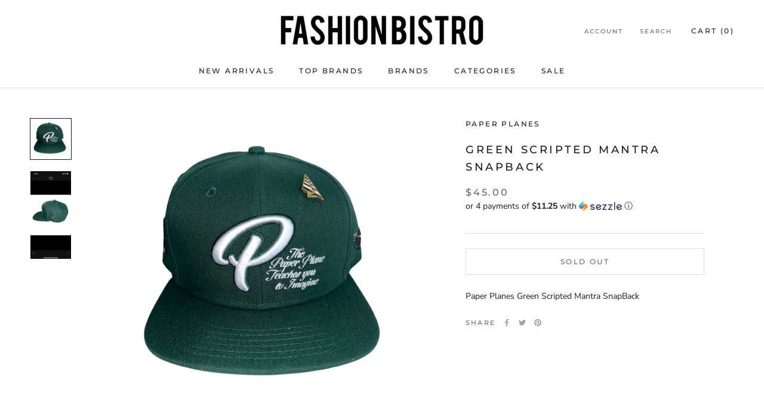

--- FILE ---
content_type: text/javascript
request_url: https://therestaurantfashionbistro.com/cdn/shop/t/4/assets/custom.js?v=183944157590872491501644273738
body_size: -667
content:
//# sourceMappingURL=/cdn/shop/t/4/assets/custom.js.map?v=183944157590872491501644273738
